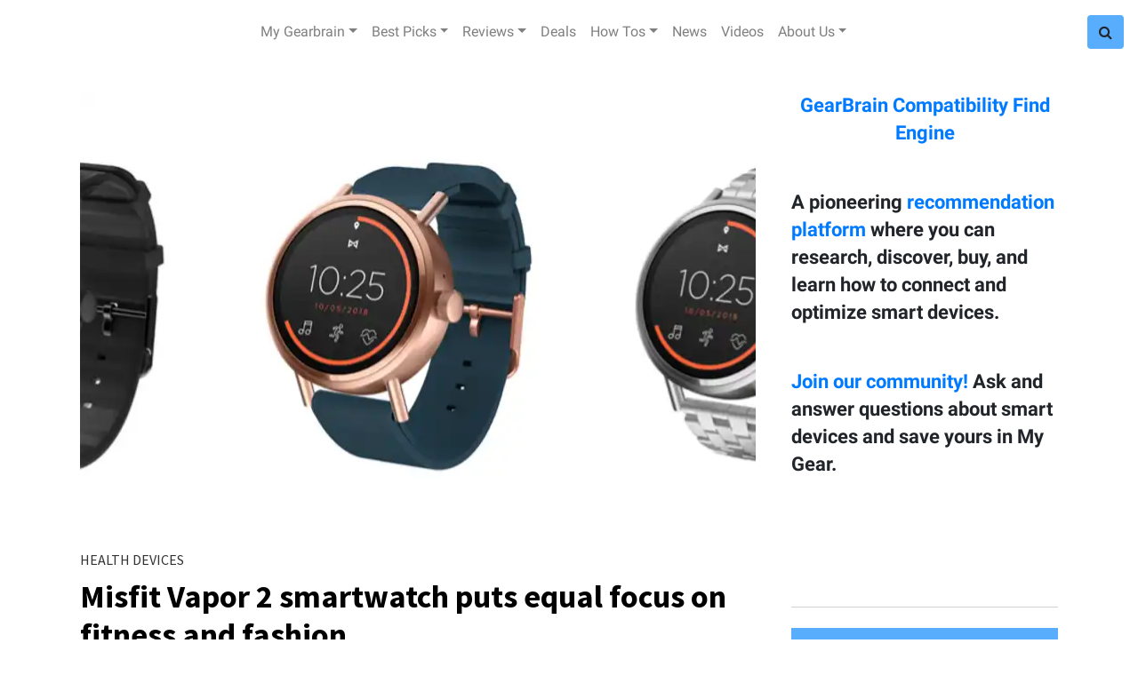

--- FILE ---
content_type: text/html; charset=utf-8
request_url: https://www.google.com/recaptcha/api2/aframe
body_size: 267
content:
<!DOCTYPE HTML><html><head><meta http-equiv="content-type" content="text/html; charset=UTF-8"></head><body><script nonce="uVuceQ6S3XJ-H8QUz_N8tg">/** Anti-fraud and anti-abuse applications only. See google.com/recaptcha */ try{var clients={'sodar':'https://pagead2.googlesyndication.com/pagead/sodar?'};window.addEventListener("message",function(a){try{if(a.source===window.parent){var b=JSON.parse(a.data);var c=clients[b['id']];if(c){var d=document.createElement('img');d.src=c+b['params']+'&rc='+(localStorage.getItem("rc::a")?sessionStorage.getItem("rc::b"):"");window.document.body.appendChild(d);sessionStorage.setItem("rc::e",parseInt(sessionStorage.getItem("rc::e")||0)+1);localStorage.setItem("rc::h",'1768601805129');}}}catch(b){}});window.parent.postMessage("_grecaptcha_ready", "*");}catch(b){}</script></body></html>